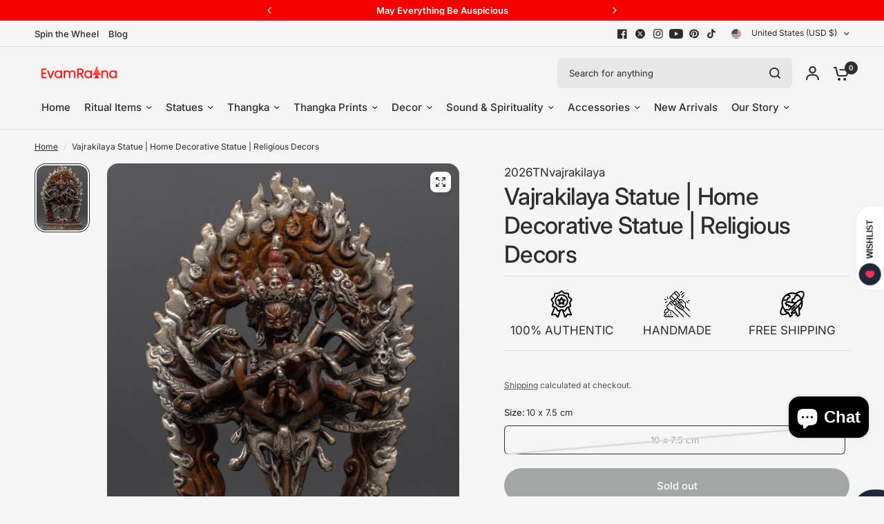

--- FILE ---
content_type: text/css
request_url: https://evamratna.com/cdn/shop/t/25/assets/text-with-icons.css?v=37529883378490622991769333758
body_size: 302
content:
.text-with-icons__inner{padding:0 15px;max-width:var(--grid-width-row, 1380px);margin-left:auto;margin-right:auto}@media only screen and (min-width: 768px){.text-with-icons__inner{padding:0 50px}}.text-with-icons{background:var(--color-bg)}.text-with-icons.text-with-icons-has-bg--true{padding:30px 0}.text-with-icons.text-left{text-align:left}.text-with-icons.text-center{text-align:center}.text-with-icons.text-right{text-align:right}.text-with-icons__inner{display:grid;gap:40px 20px;justify-content:center;grid-auto-columns:minmax(250px,300px)}@media only screen and (min-width: 768px){.text-with-icons__inner{grid-template-columns:repeat(auto-fill,minmax(200px,300px))}}@media only screen and (min-width: 768px){.text-with-icons.icon-columns-2 .text-with-icons__inner{grid-template-columns:repeat(2,minmax(200px,300px))}}@media only screen and (min-width: 768px){.text-with-icons.icon-columns-3 .text-with-icons__inner{grid-template-columns:repeat(3,minmax(200px,300px))}}@media only screen and (min-width: 768px){.text-with-icons.icon-columns-4 .text-with-icons__inner{grid-template-columns:repeat(2,minmax(200px,300px))}}@media only screen and (min-width: 1068px){.text-with-icons.icon-columns-4 .text-with-icons__inner{grid-template-columns:repeat(4,minmax(200px,300px))}}@media only screen and (max-width: 767px){.text-with-icons.swipe-on-mobile .text-with-icons__inner{overflow-x:hidden;display:grid;grid-template-columns:repeat(3,1fr);gap:8px;padding:0 5px;justify-content:center}.text-with-icons__block{flex-direction:column!important;text-align:center!important;align-items:center!important;height:auto!important;min-width:0!important}.text-with-icons.icon-left .text-with-icons__icon,.text-with-icons.icon-right .text-with-icons__icon{margin-right:0!important;margin-left:0!important;margin-bottom:6px!important}.text-with-icons__icon svg,.text-with-icons__icon img{width:24px!important;height:24px!important;max-width:24px!important}.text-with-icons__block-content h6{font-size:11px!important;line-height:1.2!important;margin-bottom:0!important;word-wrap:break-word}.text-with-icons__block-content p{font-size:10px!important;line-height:1.2!important}}.text-with-icons__block{display:flex;align-items:center;scroll-snap-align:center;scroll-snap-stop:always;flex:0 0 auto}.text-with-icons__block-content{font-size:.9375rem;line-height:1.4;text-align:center;white-space:normal;word-break:keep-all}.text-with-icons__block-content h6{line-height:1.2;margin-bottom:10px;color:var(--color-heading, --color-accent);font-weight:var(--font-body-bold-weight, 600)}.text-with-icons__block-content p{font-size:inherit;color:var(--color-text, --color-accent);margin-bottom:0}.text-with-icons__block-content>*:last-child{margin-bottom:0}.text-with-icons__icon{flex-shrink:0}.text-with-icons__icon svg{width:100%;height:auto;fill:var(--color-text, --color-accent)}.text-with-icons__icon img{display:block;width:100%;height:100%;object-fit:contain}.text-with-icons.icon-left .text-with-icons__icon{margin-right:20px}.text-with-icons.icon-top .text-with-icons__block{flex-direction:column}.text-with-icons.icon-top .text-with-icons__icon{margin-bottom:20px}.text-with-icons.icon-top.text-left .text-with-icons__block{align-items:flex-start}.text-with-icons.icon-top.text-center .text-with-icons__block{align-items:center}.text-with-icons.icon-top.text-right .text-with-icons__block{align-items:flex-end}.text-with-icons.icon-right .text-with-icons__block{flex-direction:row-reverse}.text-with-icons.icon-right .text-with-icons__icon{margin-left:20px}.text-with-icons.icon-small .text-with-icons__icon{height:32px;width:32px}.text-with-icons.icon-medium .text-with-icons__icon{height:48px;width:48px}.text-with-icons.icon-large .text-with-icons__icon{height:64px;width:64px}.text-with-icons.icon-xlarge .text-with-icons__icon{height:80px;width:80px}.text-with-icons.heading-large h6{font-size:20px}.text-with-icons.heading-medium h6{font-size:16px}.text-with-icons.heading-small h6{font-size:14px}@supports (-webkit-touch-callout: none){.text-with-icons__block-content h6,.text-with-icons__block-content p{writing-mode:horizontal-tb!important;text-orientation:mixed!important;white-space:nowrap!important;line-height:1.3!important;display:block!important}.text-with-icons__block{flex:0 0 auto!important;min-width:240px!important}.text-with-icons__inner{-webkit-overflow-scrolling:touch!important;scroll-snap-type:x mandatory;white-space:normal!important}}.text-with-icons__inner{scroll-padding:15px}.text-with-icons__block{scroll-snap-stop:always}
/*# sourceMappingURL=/cdn/shop/t/25/assets/text-with-icons.css.map?v=37529883378490622991769333758 */


--- FILE ---
content_type: text/javascript
request_url: https://static.growave.io/growave-build/5082.df12656d.js
body_size: 3637
content:
"use strict";(gwWebpackGlobal.webpackChunkstorefront_spa=gwWebpackGlobal.webpackChunkstorefront_spa||[]).push([[5082],{61808:(t,e,i)=>{i.d(e,{A:()=>g});var s=i(98088),n=i(31209),o=i(58313);function l(t){let e,i;const n=t[4].default,o=(0,s.Of3)(n,t,t[3],null);return{c(){e=(0,s.ND4)("div"),o&&o.c(),(0,s.CFu)(e,"class",t[1]),(0,s.hgi)(e,"--gw-wl-wishlistThemeSettings-primaryColor",t[0].wishlistThemeSettings.primaryColor),(0,s.hgi)(e,"--gw-wl-wishlistThemeSettings-secondaryColor",t[0].wishlistThemeSettings.secondaryColor),(0,s.hgi)(e,"--gw-wl-wishlistIconSettings-heartColor",t[0].wishlistIconSettings.heartColor),(0,s.hgi)(e,"--gw-wl-wishlistIconSettings-backgroundColor",t[0].wishlistIconSettings.backgroundColor),(0,s.hgi)(e,"--gw-wl-wishlistButtonSettings-borderRadius",t[0].wishlistButtonSettings.borderRadius),(0,s.hgi)(e,"--gw-wl-wishlistButtonSettings-color",t[2][t[0].wishlistButtonSettings.color]),(0,s.hgi)(e,"--gw-wl-wishlistButtonSettings-fontColor",t[0].wishlistButtonSettings.fontColor),(0,s.hgi)(e,"--gw-wl-wishlistButtonSettings-style",t[0].wishlistButtonSettings.style),(0,s.hgi)(e,"--gw-wl-wishlistDrawerAndPageSettings-drawerPosition",t[0].wishlistDrawerAndPageSettings.drawerPosition),(0,s.hgi)(e,"--gw-wl-wishlistDrawerAndPageSettings-launcherBackgroundColor",t[0].wishlistDrawerAndPageSettings.launcherBackgroundColor),(0,s.hgi)(e,"--gw-wl-wishlistDrawerAndPageSettings-launcherFontColor",t[0].wishlistDrawerAndPageSettings.launcherFontColor),(0,s.hgi)(e,"--gw-wl-wishlistDrawerAndPageSettings-launcherIconBackgroundColor",t[2][t[0].wishlistDrawerAndPageSettings.launcherIconBackgroundColor]),(0,s.hgi)(e,"--gw-wl-wishlistDrawerAndPageSettings-buttonsColor",t[2][t[0].wishlistDrawerAndPageSettings.buttonsColor]),(0,s.hgi)(e,"--gw-wl-wishlistDrawerAndPageSettings-buttonsFontColor",t[0].wishlistDrawerAndPageSettings.buttonsFontColor),(0,s.hgi)(e,"--gw-wl-wishlistDrawerAndPageSettings-buttonsStyle",t[0].wishlistDrawerAndPageSettings.buttonsStyle),(0,s.hgi)(e,"--gw-wl-wishlistDrawerAndPageSettings-buttonsBorderRadius",t[0].wishlistDrawerAndPageSettings.buttonsBorderRadius),(0,s.hgi)(e,"--gw-wl-wishlistDrawerAndPageSettings-linkColor",t[2][t[0].wishlistDrawerAndPageSettings.linkColor])},m(t,n){(0,s.Yry)(t,e,n),o&&o.m(e,null),i=!0},p(t,[l]){o&&o.p&&(!i||8&l)&&(0,s.nkG)(o,n,t,t[3],i?(0,s.sWk)(n,t[3],l,null):(0,s.i32)(t[3]),null),(!i||2&l)&&(0,s.CFu)(e,"class",t[1]),1&l&&(0,s.hgi)(e,"--gw-wl-wishlistThemeSettings-primaryColor",t[0].wishlistThemeSettings.primaryColor),1&l&&(0,s.hgi)(e,"--gw-wl-wishlistThemeSettings-secondaryColor",t[0].wishlistThemeSettings.secondaryColor),1&l&&(0,s.hgi)(e,"--gw-wl-wishlistIconSettings-heartColor",t[0].wishlistIconSettings.heartColor),1&l&&(0,s.hgi)(e,"--gw-wl-wishlistIconSettings-backgroundColor",t[0].wishlistIconSettings.backgroundColor),1&l&&(0,s.hgi)(e,"--gw-wl-wishlistButtonSettings-borderRadius",t[0].wishlistButtonSettings.borderRadius),1&l&&(0,s.hgi)(e,"--gw-wl-wishlistButtonSettings-color",t[2][t[0].wishlistButtonSettings.color]),1&l&&(0,s.hgi)(e,"--gw-wl-wishlistButtonSettings-fontColor",t[0].wishlistButtonSettings.fontColor),1&l&&(0,s.hgi)(e,"--gw-wl-wishlistButtonSettings-style",t[0].wishlistButtonSettings.style),1&l&&(0,s.hgi)(e,"--gw-wl-wishlistDrawerAndPageSettings-drawerPosition",t[0].wishlistDrawerAndPageSettings.drawerPosition),1&l&&(0,s.hgi)(e,"--gw-wl-wishlistDrawerAndPageSettings-launcherBackgroundColor",t[0].wishlistDrawerAndPageSettings.launcherBackgroundColor),1&l&&(0,s.hgi)(e,"--gw-wl-wishlistDrawerAndPageSettings-launcherFontColor",t[0].wishlistDrawerAndPageSettings.launcherFontColor),1&l&&(0,s.hgi)(e,"--gw-wl-wishlistDrawerAndPageSettings-launcherIconBackgroundColor",t[2][t[0].wishlistDrawerAndPageSettings.launcherIconBackgroundColor]),1&l&&(0,s.hgi)(e,"--gw-wl-wishlistDrawerAndPageSettings-buttonsColor",t[2][t[0].wishlistDrawerAndPageSettings.buttonsColor]),1&l&&(0,s.hgi)(e,"--gw-wl-wishlistDrawerAndPageSettings-buttonsFontColor",t[0].wishlistDrawerAndPageSettings.buttonsFontColor),1&l&&(0,s.hgi)(e,"--gw-wl-wishlistDrawerAndPageSettings-buttonsStyle",t[0].wishlistDrawerAndPageSettings.buttonsStyle),1&l&&(0,s.hgi)(e,"--gw-wl-wishlistDrawerAndPageSettings-buttonsBorderRadius",t[0].wishlistDrawerAndPageSettings.buttonsBorderRadius),1&l&&(0,s.hgi)(e,"--gw-wl-wishlistDrawerAndPageSettings-linkColor",t[2][t[0].wishlistDrawerAndPageSettings.linkColor])},i(t){i||((0,s.c7F)(o,t),i=!0)},o(t){(0,s.Tn8)(o,t),i=!1},d(t){t&&(0,s.YoD)(e),o&&o.d(t)}}}function r(t,e,i){let{$$slots:s={},$$scope:l}=e,{branding:r}=e,{class:a}=e;const g=r.wishlistThemeSettings;return(0,n.q)(o.D,r),t.$$set=t=>{"branding"in t&&i(0,r=t.branding),"class"in t&&i(1,a=t.class),"$$scope"in t&&i(3,l=t.$$scope)},[r,a,g,l,s]}class a extends s.r7T{constructor(t){super(),(0,s.TsN)(this,t,r,l,s.jXN,{branding:0,class:1})}}const g=a},3143:(t,e,i)=>{i.d(e,{A:()=>g});var s=i(98088),n=i(35770);function o(t){let e,i;return{c(){e=(0,s.QQy)("title"),i=(0,s.Qq7)(t[4]),(0,s.CFu)(e,"id",t[7])},m(t,n){(0,s.Yry)(t,e,n),(0,s.BCw)(e,i)},p(t,n){16&n&&(0,s.iQh)(i,t[4]),128&n&&(0,s.CFu)(e,"id",t[7])},d(t){t&&(0,s.YoD)(e)}}}function l(t){let e,i,n,l,r,a=t[4]&&o(t);const g=t[9].default,c=(0,s.Of3)(g,t,t[8],null);return{c(){e=(0,s.QQy)("svg"),a&&a.c(),i=(0,s.QQy)("g"),c&&c.c(),(0,s.CFu)(i,"stroke",t[6]),(0,s.CFu)(i,"fill",t[5]),(0,s.CFu)(e,"class",t[0]),(0,s.CFu)(e,"xmlns","http://www.w3.org/2000/svg"),(0,s.CFu)(e,"width",t[1]),(0,s.CFu)(e,"height",t[2]),(0,s.CFu)(e,"viewBox",t[3]),(0,s.CFu)(e,"role",n=t[4]?"img":"presentation"),(0,s.CFu)(e,"aria-labelledby",l=t[4]?t[7]:void 0),(0,s.CFu)(e,"fill","none")},m(t,n){(0,s.Yry)(t,e,n),a&&a.m(e,null),(0,s.BCw)(e,i),c&&c.m(i,null),r=!0},p(t,[h]){t[4]?a?a.p(t,h):(a=o(t),a.c(),a.m(e,i)):a&&(a.d(1),a=null),c&&c.p&&(!r||256&h)&&(0,s.nkG)(c,g,t,t[8],r?(0,s.sWk)(g,t[8],h,null):(0,s.i32)(t[8]),null),(!r||64&h)&&(0,s.CFu)(i,"stroke",t[6]),(!r||32&h)&&(0,s.CFu)(i,"fill",t[5]),(!r||1&h)&&(0,s.CFu)(e,"class",t[0]),(!r||2&h)&&(0,s.CFu)(e,"width",t[1]),(!r||4&h)&&(0,s.CFu)(e,"height",t[2]),(!r||8&h)&&(0,s.CFu)(e,"viewBox",t[3]),(!r||16&h&&n!==(n=t[4]?"img":"presentation"))&&(0,s.CFu)(e,"role",n),(!r||144&h&&l!==(l=t[4]?t[7]:void 0))&&(0,s.CFu)(e,"aria-labelledby",l)},i(t){r||((0,s.c7F)(c,t),r=!0)},o(t){(0,s.Tn8)(c,t),r=!1},d(t){t&&(0,s.YoD)(e),a&&a.d(),c&&c.d(t)}}}function r(t,e,i){let s,{$$slots:o={},$$scope:l}=e,{class:r=null}=e,{width:a=16}=e,{height:g=16}=e,{viewBox:c="0 0 50 50"}=e,{title:h=null}=e,{color:w=""}=e,{stroke:d=""}=e;return t.$$set=t=>{"class"in t&&i(0,r=t.class),"width"in t&&i(1,a=t.width),"height"in t&&i(2,g=t.height),"viewBox"in t&&i(3,c=t.viewBox),"title"in t&&i(4,h=t.title),"color"in t&&i(5,w=t.color),"stroke"in t&&i(6,d=t.stroke),"$$scope"in t&&i(8,l=t.$$scope)},t.$$.update=()=>{16&t.$$.dirty&&i(7,s=h?(0,n.$)("icon-title-"):null)},[r,a,g,c,h,w,d,s,l,o]}class a extends s.r7T{constructor(t){super(),(0,s.TsN)(this,t,r,l,s.jXN,{class:0,width:1,height:2,viewBox:3,title:4,color:5,stroke:6})}}const g=a},97673:(t,e,i)=>{i.d(e,{A:()=>f});var s=i(98088),n=i(69695),o=i(3143);function l(t){(0,s.kZQ)(t,"svelte-19awc57",".gw-wl-icon{color:var(--gw-wl-wishlistIconSettings-heartColor)}")}function r(t){let e,i;return e=new o.A({props:{viewBox:"0 0 24 24",width:t[1],height:t[2],class:"gw-wl-icon",$$slots:{default:[c]},$$scope:{ctx:t}}}),{c(){(0,s.N0i)(e.$$.fragment)},m(t,n){(0,s.wSR)(e,t,n),i=!0},p(t,i){const s={};2&i&&(s.width=t[1]),4&i&&(s.height=t[2]),256&i&&(s.$$scope={dirty:i,ctx:t}),e.$set(s)},i(t){i||((0,s.c7F)(e.$$.fragment,t),i=!0)},o(t){(0,s.Tn8)(e.$$.fragment,t),i=!1},d(t){(0,s.Hbl)(e,t)}}}function a(t){let e,i;return{c(){e=(0,s.ND4)("img"),(0,s.CFu)(e,"width",t[1]),(0,s.CFu)(e,"height",t[2]),(0,s.mq_)(e.src,i=t[5])||(0,s.CFu)(e,"src",i),(0,s.CFu)(e,"alt","OutlinedIcon")},m(t,i){(0,s.Yry)(t,e,i)},p(t,i){2&i&&(0,s.CFu)(e,"width",t[1]),4&i&&(0,s.CFu)(e,"height",t[2])},i:s.lQ1,o:s.lQ1,d(t){t&&(0,s.YoD)(e)}}}function g(t){let e,i,n,o;const l=[w,h],r=[];return e=function(t,e){return t[4]?0:1}(t),i=r[e]=l[e](t),{c(){i.c(),n=(0,s.Iex)()},m(t,i){r[e].m(t,i),(0,s.Yry)(t,n,i),o=!0},p(t,e){i.p(t,e)},i(t){o||((0,s.c7F)(i),o=!0)},o(t){(0,s.Tn8)(i),o=!1},d(t){r[e].d(t),t&&(0,s.YoD)(n)}}}function c(t){let e,i,o;var l=n.zo[t[3]].outlined;return l&&(e=(0,s.obh)(l,{})),{c(){e&&(0,s.N0i)(e.$$.fragment),i=(0,s.Iex)()},m(t,n){e&&(0,s.wSR)(e,t,n),(0,s.Yry)(t,i,n),o=!0},p(t,o){if(l!==(l=n.zo[t[3]].outlined)){if(e){(0,s.V44)();const t=e;(0,s.Tn8)(t.$$.fragment,1,0,(()=>{(0,s.Hbl)(t,1)})),(0,s.GYV)()}l?(e=(0,s.obh)(l,{}),(0,s.N0i)(e.$$.fragment),(0,s.c7F)(e.$$.fragment,1),(0,s.wSR)(e,i.parentNode,i)):e=null}},i(t){o||(e&&(0,s.c7F)(e.$$.fragment,t),o=!0)},o(t){e&&(0,s.Tn8)(e.$$.fragment,t),o=!1},d(t){t&&(0,s.YoD)(i),e&&(0,s.Hbl)(e,t)}}}function h(t){let e,i;return e=new o.A({props:{viewBox:"0 0 24 24",width:t[1],height:t[2],class:"gw-wl-icon",$$slots:{default:[d]},$$scope:{ctx:t}}}),{c(){(0,s.N0i)(e.$$.fragment)},m(t,n){(0,s.wSR)(e,t,n),i=!0},p(t,i){const s={};2&i&&(s.width=t[1]),4&i&&(s.height=t[2]),256&i&&(s.$$scope={dirty:i,ctx:t}),e.$set(s)},i(t){i||((0,s.c7F)(e.$$.fragment,t),i=!0)},o(t){(0,s.Tn8)(e.$$.fragment,t),i=!1},d(t){(0,s.Hbl)(e,t)}}}function w(t){let e,i;return{c(){e=(0,s.ND4)("img"),(0,s.CFu)(e,"width",t[1]),(0,s.CFu)(e,"height",t[2]),(0,s.mq_)(e.src,i=t[4])||(0,s.CFu)(e,"src",i),(0,s.CFu)(e,"alt","FilledIcon")},m(t,i){(0,s.Yry)(t,e,i)},p(t,i){2&i&&(0,s.CFu)(e,"width",t[1]),4&i&&(0,s.CFu)(e,"height",t[2])},i:s.lQ1,o:s.lQ1,d(t){t&&(0,s.YoD)(e)}}}function d(t){let e,i,o;var l=n.zo[t[3]].filled;return l&&(e=(0,s.obh)(l,{})),{c(){e&&(0,s.N0i)(e.$$.fragment),i=(0,s.Iex)()},m(t,n){e&&(0,s.wSR)(e,t,n),(0,s.Yry)(t,i,n),o=!0},p(t,o){if(l!==(l=n.zo[t[3]].filled)){if(e){(0,s.V44)();const t=e;(0,s.Tn8)(t.$$.fragment,1,0,(()=>{(0,s.Hbl)(t,1)})),(0,s.GYV)()}l?(e=(0,s.obh)(l,{}),(0,s.N0i)(e.$$.fragment),(0,s.c7F)(e.$$.fragment,1),(0,s.wSR)(e,i.parentNode,i)):e=null}},i(t){o||(e&&(0,s.c7F)(e.$$.fragment,t),o=!0)},o(t){e&&(0,s.Tn8)(e.$$.fragment,t),o=!1},d(t){t&&(0,s.YoD)(i),e&&(0,s.Hbl)(e,t)}}}function u(t){let e,i,n,o;const l=[g,a,r],c=[];function h(t,e){return t[0]?0:t[5]?1:2}return e=h(t),i=c[e]=l[e](t),{c(){i.c(),n=(0,s.Iex)()},m(t,i){c[e].m(t,i),(0,s.Yry)(t,n,i),o=!0},p(t,[o]){let r=e;e=h(t),e===r?c[e].p(t,o):((0,s.V44)(),(0,s.Tn8)(c[r],1,1,(()=>{c[r]=null})),(0,s.GYV)(),i=c[e],i?i.p(t,o):(i=c[e]=l[e](t),i.c()),(0,s.c7F)(i,1),i.m(n.parentNode,n))},i(t){o||((0,s.c7F)(i),o=!0)},o(t){(0,s.Tn8)(i),o=!1},d(t){c[e].d(t),t&&(0,s.YoD)(n)}}}function S(t,e,i){let{iconSettings:s}=e,{isFilled:n}=e,{width:o=16}=e,{height:l=16}=e;const r=s.iconType,a=s.customIcons.isEnabled,g=a?s.customIcons.filledImage:null,c=a?s.customIcons.outlinedImage:null;return t.$$set=t=>{"iconSettings"in t&&i(6,s=t.iconSettings),"isFilled"in t&&i(0,n=t.isFilled),"width"in t&&i(1,o=t.width),"height"in t&&i(2,l=t.height)},[n,o,l,r,g,c,s]}class C extends s.r7T{constructor(t){super(),(0,s.TsN)(this,t,S,u,s.jXN,{iconSettings:6,isFilled:0,width:1,height:2},l)}}const f=C},58313:(t,e,i)=>{i.d(e,{D:()=>s});const s=Symbol("wishlistThemeContext")},79081:(t,e,i)=>{i.d(e,{A:()=>o});var s=i(2150),n=i(69695);const o=(0,s.Ik)({channelName:(0,s.vP)(Object.values(n.xB)),isEnabled:(0,s.zM)()})},12711:(t,e,i)=>{i.d(e,{A:()=>f});var s=i(30109),n=i(8596),o=i(35866),l=i(81160),r=i(93e3),a=i(69695),g=i(79056),c=i(2150);const h=(0,c.Ik)({wishlistThemeSettings:(0,c.Ik)({primaryColor:(0,c.Yj)(),secondaryColor:(0,c.Yj)()}),wishlistIconSettings:(0,c.Ik)({heartColor:(0,c.Yj)(),backgroundColor:(0,c.Yj)(),iconType:(0,c.vP)(a.bp),customIcons:(0,c.Ik)({isEnabled:(0,c.zM)(),outlinedImage:(0,c.me)((0,c.Yj)()),filledImage:(0,c.me)((0,c.Yj)())})}),wishlistButtonSettings:(0,c.Ik)({color:(0,c.vP)(["primaryColor","secondaryColor"]),borderRadius:(0,c.ai)(),fontColor:(0,c.Yj)(),style:(0,c.vP)(["outlined","filled"]),isCounterEnabled:(0,c.zM)()}),wishlistDrawerAndPageSettings:(0,c.Ik)({drawerPosition:(0,c.vP)(["L","R"]),launcherBackgroundColor:(0,c.Yj)(),launcherFontColor:(0,c.Yj)(),launcherIconBackgroundColor:(0,c.vP)(["primaryColor","secondaryColor"]),buttonsColor:(0,c.vP)(["primaryColor","secondaryColor"]),buttonsFontColor:(0,c.Yj)(),buttonsStyle:(0,c.vP)(["outlined","filled"]),buttonsBorderRadius:(0,c.ai)(),linkColor:(0,c.vP)(["primaryColor","secondaryColor"]),device:(0,c.vP)([g.Ad.allDevices,g.Ad.desktopOnly,g.Ad.mobileOnly,g.Ad.hide])})});var w=i(79081);const d=(0,c.Ik)({isDisabledForGuests:(0,c.zM)(),isSaveWishlistEnabled:(0,c.zM)(),isWishlistDrawerEnabled:(0,c.zM)(),isWishlistSocialShareEnabled:(0,c.zM)(),wishlistSocialShareChannels:(0,c.YO)(w.A),isShareSeparateWishlistsEnabled:(0,c.zM)(),isCreateDraftOrderFromListEnabled:(0,c.zM)(),isListsApprovalByCompanyMembersEnabled:(0,c.zM)(),isDuplicateWishlistEnabled:(0,c.zM)(),isEditListsByCompanyMembersEnabled:(0,c.zM)(),isEditProductQuantityEnabled:(0,c.zM)(),isWishlistApprovalRequestNotificationEnabled:(0,c.zM)(),isWishlistApprovalCompletedNotificationEnabled:(0,c.zM)()});var u=function(t,e,i,s){var n,o=arguments.length,l=o<3?e:null===s?s=Object.getOwnPropertyDescriptor(e,i):s;if("object"==typeof Reflect&&"function"==typeof Reflect.decorate)l=Reflect.decorate(t,e,i,s);else for(var r=t.length-1;r>=0;r--)(n=t[r])&&(l=(o<3?n(l):o>3?n(e,i,l):n(e,i))||l);return o>3&&l&&Object.defineProperty(e,i,l),l},S=function(t,e){if("object"==typeof Reflect&&"function"==typeof Reflect.metadata)return Reflect.metadata(t,e)};let C=class{constructor(t){this.storefrontValuesModule=t}selectWishlistsSettings(){return this.storefrontValuesModule.exports.storefrontValuesManager.selectValue({namespace:s.vz.WISHLIST_CRITICAL,key:s.Bc.WISHLIST_SETTINGS,schema:d})}selectWishlistsBranding(){return this.storefrontValuesModule.exports.storefrontValuesManager.selectValue({namespace:s.vz.WISHLIST_CRITICAL,key:s.Bc.WISHLIST_BRANDING,schema:h})}selectEnabledSocialShareChannels(){return this.selectWishlistsSettings().pipe((0,n.fC)(),(0,l.T)((t=>t?.wishlistSocialShareChannels.filter((t=>t.isEnabled)))))}};C=u([(0,r.Gr)(),S("design:paramtypes",[o.R])],C);const f=C},79056:(t,e,i)=>{var s,n,o;i.d(e,{Ad:()=>o,Jy:()=>n,pB:()=>s}),function(t){t.recentlyAdded="recentlyAdded",t.aToZProductTitle="aToZProductTitle",t.zToAProductTitle="zToAProductTitle",t.highToLowPrice="highToLowPrice",t.lowToHighPrice="lowToHighPrice"}(s||(s={})),function(t){t.all="all",t.available="available"}(n||(n={})),function(t){t.allDevices="allDevices",t.desktopOnly="desktopOnly",t.mobileOnly="mobileOnly",t.hide="hide"}(o||(o={}))},31209:(t,e,i)=>{i.d(e,{A:()=>n,q:()=>o});var s=i(5662);const n=t=>{const e=(0,s.SD)(t);if(null==e)throw new Error(`Access to unset context: ${t.toString()}`);return e},o=s.o},35770:(t,e,i)=>{i.d(e,{$:()=>s});const s=t=>t+Math.random().toString(36).substring(2,5)+Math.random().toString(36).substring(2,5)}}]);
//# sourceMappingURL=5082.df12656d.js.map